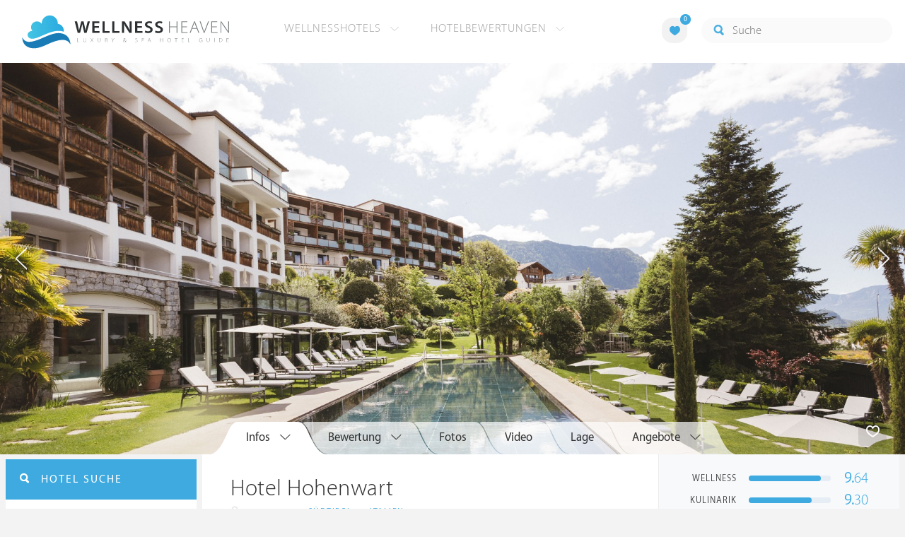

--- FILE ---
content_type: text/html; charset=UTF-8
request_url: https://www.wellness-heaven.de/wellnesshotel/hohenwart-resort/
body_size: 14367
content:

<!DOCTYPE html>
<!--[if lt IE 7]>      <html class="no-js lt-ie9 lt-ie8 lt-ie7"> <![endif]-->
<!--[if IE 7]>         <html class="no-js lt-ie9 lt-ie8"> <![endif]-->
<!--[if IE 8]>         <html class="no-js lt-ie9"> <![endif]-->
<!--[if gt IE 8]><!--> 
<html class="no-js" lang="de"> <!--<![endif]-->
  
  <head>
  

<title>Hotel Hohenwart » Schenna » Hotelbewertung</title>
<meta name="description" content="Hotel Hohenwart » Schenna » Hotelbewertung » Schenna » Südtirol » Italien. Detaillierte Wellness Testberichte & Hotel-Bewertungen für den Wellnessurlaub oder ein Wellness Wochenende.">
<meta charset="utf-8">
<meta name="referrer" content="origin">
<meta name="robots" content="index,follow"><base href="https://www.wellness-heaven.de/" />
<link rel="alternate" hreflang="de" href="https://www.wellness-heaven.de/wellnesshotel/hohenwart-resort/" />
<link rel="alternate" hreflang="de-CH" href="https://ch.wellness-heaven.de/wellnesshotel/hohenwart-resort/" />
<link rel="alternate" hreflang="de-AT" href="https://at.wellness-heaven.de/wellnesshotel/hohenwart-resort/" />
<meta name="viewport" content="width=device-width, initial-scale=1">

	<link rel="stylesheet" href="/css/normalize.min.css">
	<link rel="stylesheet" href="/min/?g=pluginscss">
	<link rel="stylesheet" href="/min/?g=maincss">
    
    <script src="/min/?g=mainjs"></script>
    
<script type="text/javascript">var keyerl = 'AIzaSyCe0pQFa6mU8WzPVd_mgMOMYQewjYtnHBU';</script><script>createCookie('tt','1','30');</script>    
 
	
	<script type="application/ld+json">
	{
  	"@context" : "https://schema.org",
  	"@type" : "WebSite",
  	"name" : "Wellness Heaven",
  	"alternateName" : "Wellness Heaven Hotel Guide",
  	"url" : "https://www.wellness-heaven.de"
	}
	</script>
	<script type="application/ld+json">
    {
      "@context": "https://schema.org",
      "@type": "Organization",
      "url": "https://www.wellness-heaven.de",
      "logo": "https://www.wellness-heaven.de/img/logo.svg"
    }
    </script>
    
    <link rel="icon" href="/favi/favicon.ico">
    <link rel="icon" type="image/png" href="/favi/favicon-32x32.png" sizes="32x32">
    <link rel="icon" type="image/png" href="/favi/favicon-96x96.png" sizes="96x96">
    <link rel="apple-touch-icon" sizes="57x57" href="/favi/apple-touch-icon-57x57.png">
    <link rel="apple-touch-icon" sizes="60x60" href="/favi/apple-touch-icon-60x60.png">
    <link rel="apple-touch-icon" sizes="72x72" href="/favi/apple-touch-icon-72x72.png">
    <link rel="apple-touch-icon" sizes="76x76" href="/favi/apple-touch-icon-76x76.png">
    <link rel="apple-touch-icon" sizes="114x114" href="/favi/apple-touch-icon-114x114.png">
    <link rel="apple-touch-icon" sizes="120x120" href="/favi/apple-touch-icon-120x120.png">
    <link rel="apple-touch-icon" sizes="152x152" href="/favi/apple-touch-icon-152x152.png">
    <link rel="apple-touch-icon" sizes="180x180" href="/favi/apple-touch-icon-180x180.png">
    <link rel="manifest" href="/favi/manifest.json">
    <meta name="msapplication-TileColor" content="#ffffff">
    <meta name="msapplication-TileImage" content="/favi/mstile-144x144.png">
    <meta name="theme-color" content="#ffffff">

    <!--[if lt IE 9]>
        <script src="//html5shiv.googlecode.com/svn/trunk/html5.js"></script>
        <script>window.html5 || document.write('<script src="js/vendor/html5shiv.js"><\/script>')</script>
    <![endif]-->


<meta property="og:image" content="/img/logo.svg"/><meta property="og:title" content="Hotel Hohenwart » Schenna » Hotelbewertung" />
</head>

<body>
    <!--[if lt IE 7]>
      <p class="browsehappy">You are using an <strong>outdated</strong> browser. Please <a href="https://browsehappy.com/">upgrade your browser</a> to improve your experience.</p>
    <![endif]-->


<style>#preLoader{position:fixed;left:0;top:0;right:0;bottom:0;background:rgba(255,255,255,.99);z-index:100500}.preloader-double-torus,.preloader-wrap,.preloader-wrap img{position:absolute;left:0;top:0;bottom:0;right:0;margin:auto}.preloader-double-torus,.preloader-wrap{height:110px;width:110px}.preloader-wrap img{height:70px;width:70px}.preloader-double-torus{border:9px double;border-radius:50%;border-color:rgba(62,170,223,.65) #3eaadf;animation:preloader-spin 570ms infinite linear;-o-animation:preloader-spin 570ms infinite linear;-ms-animation:preloader-spin 570ms infinite linear;-webkit-animation:preloader-spin 570ms infinite linear;-moz-animation:preloader-spin 570ms infinite linear}@keyframes preloader-spin{100%{transform:rotate(360deg)}}@-o-keyframes preloader-spin{100%{-o-transform:rotate(360deg);transform:rotate(360deg)}}@-ms-keyframes preloader-spin{100%{-ms-transform:rotate(360deg);transform:rotate(360deg)}}@-webkit-keyframes preloader-spin{100%{-webkit-transform:rotate(360deg);transform:rotate(360deg)}}@-moz-keyframes preloader-spin{100%{-moz-transform:rotate(360deg);transform:rotate(360deg)}}
</style>

<div id="preLoader">
<div class="preloader-wrap">
  <img src="/img/logo-cloud.svg">
  <div class="preloader-double-torus"></div>
</div>
</div>

    <div id="main">
      <header id="header">
        <div class="main-container">
          <a href="/" class="logo"><img src="/img/logo.svg" alt="Wellness Heaven Logo" class="logosvg"></a>
          <a href="/" id="mob-btn"><div class="menu-burger"><span></span></div></a>

          <nav class="header-menu clearfix">
            <ul class="f-left">
              <li>
                <a href="#">Wellnesshotels <span class="icon-arrow-down-small"></span></a>

                <div class="dropdown">
                  <ul>
                  	<li><a href="/karte/">Wellnesshotel Karte</a></li>
                    <li><a href="/awards/">Wellness Heaven Awards</a></li> 
                    <li><a href="/hotelbewertung/wellness-spa/">Die besten Wellnesshotels</a></li>
                    <li><a href="/wellness/personalisierte-suche/">Personalisierte Hotelsuche</a></li> 
                    <li><a href="/wellness-angebote/top/">Wellness Angebote</a></li> 
                    <li><a href="/wellness/pressemeldungen/">Presse</a></li>
                    <li><a href="/wellness/wellness-gewinnspiel/">Gewinnspiel</a></li>
                    
                  </ul>
                </div>
              </li>
              <li>
                <a href="#">Hotelbewertungen <span class="icon-arrow-down-small"></span></a>

                <div class="dropdown">
                  <ul>
                    <li><a href="/wellness/testbericht-kriterien/">Test-Kriterien</a></li>
                    <li><a href="/wellness/bewertungsalgorithmus/">Bewertungs-Algorithmus</a></li>
                    <li><a href="/wellness/testbericht-experten/">Hoteltester</a></li>
                    <li><a href="/magazin/">Magazin</a></li>
                    <li><a href="/wellness/hoteltesterin-kolumne/">Hoteltesterin Kolumne</a></li>
                    <li><a href="/wellness/wellnessfuehrer-willkommen/">Wellness Heaven</a></li>
                    <li><a href="/wellness/testbericht-philosophie/">Philosophie</a></li>
                    <li><a href="/wellness/listing-varianten/">Listing Varianten</a></li>
                  </ul>
                </div>
              </li>
            </ul>

            <a href="#" id="search-btn"><span class="icon-search"></span></a>

            <div class="f-right" id="searchbox">
              <input id="search" type="text" placeholder="Suche"/>
              <span class="icon-search"></span>
              <a href="#" class="close"><span class="icon-close"></span></a>
                <div id="search-prompter" class="search-prompter"></div>
              </div>

              <div class="f-right like-box-container">
                <a href="#" class="like-block"><i class="icon-heart-full"></i><span id="likeCount">0</span></a>

                <div class="likebox-dropdown" style="display:none;">
                  <div class="likebox-wrap mCustomScrollbar " style="display:none;">
                    <a href="/wellness/merkzettel/" class="btn btn-blue-full">
                      <span class="icon-plane"></span>Anfrage an alle
                    </a>
                    <div class="ui-likebox-msg">Ihre Favoriten-Liste ist leer.</div>
                    <ul id="likeBox" class="ui-autocomplete ui-menu">
                      <li class="ui-hotels-title" style="display:none">
                        <span class="cati">Hotels</span>
                        <span class="cati" id="hotelsCount"></span>
                      </li>
                      <li id="uiHotelsList"></li>

                      <li class="ui-angebote-title" style="display:none">
                        <span class="cati">Angebote</span>
                        <span class="cati" id="angeboteCont"></span>
                      </li>
                      <li id="uiAngeboteList"></li>
                    </ul>
                  </div>
                </div>

              </div> <!-- .like-box-container -->

            </div>
          </nav>
        </div>
      </header><!--END Eheader-->


<div class="main-slider-wrap">

<div class="likerswipe">
<a href="#menu" id="menu-link-btn"><span class="icon-menu"></span> Infos</a>
<div class="cont"><a href="#" class="like slideLike" data-id="h374"><span class="icon-heart"></span></a></div>
</div>

<div id="swipero" class="swiper mainswiper">
<div class="swiper-wrapper">    

<div class="swiper-slide">
<img class="swiper-lazy" data-src="/guide/hohenwart-resort/hohenwart-resort_gr.jpg" alt="Hotel Hohenwart Bilder | Bild 1">
<div class="swiper-lazy-preloader swiper-lazy-preloader-white"></div>
</div>

<div class="swiper-slide">
<img class="swiper-lazy" data-src="/guide/hohenwart-resort/data/image/hohenwart-resort-69591c3bd4678.jpeg" alt="Hotel Hohenwart Bilder | Bild 2">
<div class="swiper-lazy-preloader swiper-lazy-preloader-white"></div>
</div>

<div class="swiper-slide">
<img class="swiper-lazy" data-src="/guide/hohenwart-resort/data/image/hohenwart-resort-69591c3ca9f3e.jpeg" alt="Hotel Hohenwart Bilder | Bild 3">
<div class="swiper-lazy-preloader swiper-lazy-preloader-white"></div>
</div>

<div class="swiper-slide">
<img class="swiper-lazy" data-src="/guide/hohenwart-resort/data/image/hohenwart-resort-69591c3d0894c.jpeg" alt="Hotel Hohenwart Bilder | Bild 4">
<div class="swiper-lazy-preloader swiper-lazy-preloader-white"></div>
</div>

<div class="swiper-slide">
<img class="swiper-lazy" data-src="/guide/hohenwart-resort/data/image/hohenwart-resort-69591c3dd09b8.jpeg" alt="Hotel Hohenwart Bilder | Bild 5">
<div class="swiper-lazy-preloader swiper-lazy-preloader-white"></div>
</div>

<div class="swiper-slide">
<img class="swiper-lazy" data-src="/guide/hohenwart-resort/data/image/hohenwart-resort-69591c3e3fb04.jpeg" alt="Hotel Hohenwart Bilder | Bild 6">
<div class="swiper-lazy-preloader swiper-lazy-preloader-white"></div>
</div>

<div class="swiper-slide">
<img class="swiper-lazy" data-src="/guide/hohenwart-resort/data/image/hohenwart-resort-69591c3ed7b50.jpeg" alt="Hotel Hohenwart Bilder | Bild 7">
<div class="swiper-lazy-preloader swiper-lazy-preloader-white"></div>
</div>

<div class="swiper-slide">
<img class="swiper-lazy" data-src="/guide/hohenwart-resort/data/image/hohenwart-resort-69591c3f721d1.jpeg" alt="Hotel Hohenwart Bilder | Bild 8">
<div class="swiper-lazy-preloader swiper-lazy-preloader-white"></div>
</div>

<div class="swiper-slide">
<img class="swiper-lazy" data-src="/guide/hohenwart-resort/data/image/hohenwart-resort-69591c4011dfa.jpeg" alt="Hotel Hohenwart Bilder | Bild 9">
<div class="swiper-lazy-preloader swiper-lazy-preloader-white"></div>
</div>

<div class="swiper-slide">
<img class="swiper-lazy" data-src="/guide/hohenwart-resort/data/image/hohenwart-resort-69591c4078891.jpeg" alt="Hotel Hohenwart Bilder | Bild 10">
<div class="swiper-lazy-preloader swiper-lazy-preloader-white"></div>
</div>

<div class="swiper-slide">
<img class="swiper-lazy" data-src="/guide/hohenwart-resort/data/image/hohenwart-resort-69591c40d2fc2.jpeg" alt="Hotel Hohenwart Bilder | Bild 11">
<div class="swiper-lazy-preloader swiper-lazy-preloader-white"></div>
</div>

<div class="swiper-slide">
<img class="swiper-lazy" data-src="/guide/hohenwart-resort/data/image/hohenwart-resort-69591c41d95c2.jpeg" alt="Hotel Hohenwart Bilder | Bild 12">
<div class="swiper-lazy-preloader swiper-lazy-preloader-white"></div>
</div>

<div class="swiper-slide">
<img class="swiper-lazy" data-src="/guide/hohenwart-resort/data/image/hohenwart-resort-69591c429d411.jpeg" alt="Hotel Hohenwart Bilder | Bild 13">
<div class="swiper-lazy-preloader swiper-lazy-preloader-white"></div>
</div>

<div class="swiper-slide">
<img class="swiper-lazy" data-src="/guide/hohenwart-resort/data/image/hohenwart-resort-69591c43160cc.jpeg" alt="Hotel Hohenwart Bilder | Bild 14">
<div class="swiper-lazy-preloader swiper-lazy-preloader-white"></div>
</div>

<div class="swiper-slide">
<img class="swiper-lazy" data-src="/guide/hohenwart-resort/data/image/hohenwart-resort-69591c43cbfca.jpeg" alt="Hotel Hohenwart Bilder | Bild 15">
<div class="swiper-lazy-preloader swiper-lazy-preloader-white"></div>
</div>

<div class="swiper-slide">
<img class="swiper-lazy" data-src="/guide/hohenwart-resort/data/image/hohenwart-resort-69591c4438914.jpeg" alt="Hotel Hohenwart Bilder | Bild 16">
<div class="swiper-lazy-preloader swiper-lazy-preloader-white"></div>
</div>

<div class="swiper-slide">
<img class="swiper-lazy" data-src="/guide/hohenwart-resort/data/image/hohenwart-resort-69591c454299b.jpeg" alt="Hotel Hohenwart Bilder | Bild 17">
<div class="swiper-lazy-preloader swiper-lazy-preloader-white"></div>
</div>

<div class="swiper-slide">
<img class="swiper-lazy" data-src="/guide/hohenwart-resort/data/image/hohenwart-resort-69591c45d2993.jpeg" alt="Hotel Hohenwart Bilder | Bild 18">
<div class="swiper-lazy-preloader swiper-lazy-preloader-white"></div>
</div>

<div class="swiper-slide">
<img class="swiper-lazy" data-src="/guide/hohenwart-resort/data/image/hohenwart-resort-69591c4684c8b.jpeg" alt="Hotel Hohenwart Bilder | Bild 19">
<div class="swiper-lazy-preloader swiper-lazy-preloader-white"></div>
</div>

<div class="swiper-slide">
<img class="swiper-lazy" data-src="/guide/hohenwart-resort/data/image/hohenwart-resort-69591c4731a42.jpeg" alt="Hotel Hohenwart Bilder | Bild 20">
<div class="swiper-lazy-preloader swiper-lazy-preloader-white"></div>
</div>

<div class="swiper-slide">
<img class="swiper-lazy" data-src="/guide/hohenwart-resort/data/image/hohenwart-resort-69591c47abe6d.jpeg" alt="Hotel Hohenwart Bilder | Bild 21">
<div class="swiper-lazy-preloader swiper-lazy-preloader-white"></div>
</div>

<div class="swiper-slide">
<img class="swiper-lazy" data-src="/guide/hohenwart-resort/data/image/hohenwart-resort-69591c48306f9.jpeg" alt="Hotel Hohenwart Bilder | Bild 22">
<div class="swiper-lazy-preloader swiper-lazy-preloader-white"></div>
</div>

<div class="swiper-slide">
<img class="swiper-lazy" data-src="/guide/hohenwart-resort/data/image/hohenwart-resort-69591c48c7920.jpeg" alt="Hotel Hohenwart Bilder | Bild 23">
<div class="swiper-lazy-preloader swiper-lazy-preloader-white"></div>
</div>

<div class="swiper-slide">
<img class="swiper-lazy" data-src="/guide/hohenwart-resort/data/image/hohenwart-resort-69591c492aa43.jpeg" alt="Hotel Hohenwart Bilder | Bild 24">
<div class="swiper-lazy-preloader swiper-lazy-preloader-white"></div>
</div>

<div class="swiper-slide">
<img class="swiper-lazy" data-src="/guide/hohenwart-resort/data/image/hohenwart-resort-69591c49a8c81.jpeg" alt="Hotel Hohenwart Bilder | Bild 25">
<div class="swiper-lazy-preloader swiper-lazy-preloader-white"></div>
</div>

<div class="swiper-slide">
<img class="swiper-lazy" data-src="/guide/hohenwart-resort/data/image/hohenwart-resort-69591c4a36064.jpeg" alt="Hotel Hohenwart Bilder | Bild 26">
<div class="swiper-lazy-preloader swiper-lazy-preloader-white"></div>
</div>

<div class="swiper-slide">
<img class="swiper-lazy" data-src="/guide/hohenwart-resort/data/image/hohenwart-resort-69591c4ab6464.jpeg" alt="Hotel Hohenwart Bilder | Bild 27">
<div class="swiper-lazy-preloader swiper-lazy-preloader-white"></div>
</div>

<div class="swiper-slide">
<img class="swiper-lazy" data-src="/guide/hohenwart-resort/data/image/hohenwart-resort-69591c4ae1ca1.jpeg" alt="Hotel Hohenwart Bilder | Bild 28">
<div class="swiper-lazy-preloader swiper-lazy-preloader-white"></div>
</div>

<div class="swiper-slide">
<img class="swiper-lazy" data-src="/guide/hohenwart-resort/data/image/hohenwart-resort-69591c4b6962d.jpeg" alt="Hotel Hohenwart Bilder | Bild 29">
<div class="swiper-lazy-preloader swiper-lazy-preloader-white"></div>
</div>

<div class="swiper-slide">
<img class="swiper-lazy" data-src="/guide/hohenwart-resort/data/image/hohenwart-resort-69591c4bb34f1.jpeg" alt="Hotel Hohenwart Bilder | Bild 30">
<div class="swiper-lazy-preloader swiper-lazy-preloader-white"></div>
</div>

<div class="swiper-slide">
<img class="swiper-lazy" data-src="/guide/hohenwart-resort/data/image/hohenwart-resort-69591c4c15155.jpeg" alt="Hotel Hohenwart Bilder | Bild 31">
<div class="swiper-lazy-preloader swiper-lazy-preloader-white"></div>
</div>

<div class="swiper-slide">
<img class="swiper-lazy" data-src="/guide/hohenwart-resort/data/image/hohenwart-resort-69591c4c84b0b.jpeg" alt="Hotel Hohenwart Bilder | Bild 32">
<div class="swiper-lazy-preloader swiper-lazy-preloader-white"></div>
</div>

<div class="swiper-slide">
<img class="swiper-lazy" data-src="/guide/hohenwart-resort/data/image/hohenwart-resort-69591c4cda545.jpeg" alt="Hotel Hohenwart Bilder | Bild 33">
<div class="swiper-lazy-preloader swiper-lazy-preloader-white"></div>
</div>

<div class="swiper-slide">
<img class="swiper-lazy" data-src="/guide/hohenwart-resort/data/image/hohenwart-resort-69591c4d07152.jpeg" alt="Hotel Hohenwart Bilder | Bild 34">
<div class="swiper-lazy-preloader swiper-lazy-preloader-white"></div>
</div>

<div class="swiper-slide">
<img class="swiper-lazy" data-src="/guide/hohenwart-resort/data/image/hohenwart-resort-69591c4d27218.jpeg" alt="Hotel Hohenwart Bilder | Bild 35">
<div class="swiper-lazy-preloader swiper-lazy-preloader-white"></div>
</div>

<div class="swiper-slide">
<img class="swiper-lazy" data-src="/guide/hohenwart-resort/data/image/hohenwart-resort-69591c4da6497.jpeg" alt="Hotel Hohenwart Bilder | Bild 36">
<div class="swiper-lazy-preloader swiper-lazy-preloader-white"></div>
</div>

<div class="swiper-slide">
<img class="swiper-lazy" data-src="/guide/hohenwart-resort/data/image/hohenwart-resort-69591c4df2250.jpeg" alt="Hotel Hohenwart Bilder | Bild 37">
<div class="swiper-lazy-preloader swiper-lazy-preloader-white"></div>
</div>

<div class="swiper-slide">
<img class="swiper-lazy" data-src="/guide/hohenwart-resort/data/image/hohenwart-resort-69591c4e40807.jpeg" alt="Hotel Hohenwart Bilder | Bild 38">
<div class="swiper-lazy-preloader swiper-lazy-preloader-white"></div>
</div>

<div class="swiper-slide">
<img class="swiper-lazy" data-src="/guide/hohenwart-resort/data/image/hohenwart-resort-69591c4e6f615.jpeg" alt="Hotel Hohenwart Bilder | Bild 39">
<div class="swiper-lazy-preloader swiper-lazy-preloader-white"></div>
</div>

<div class="swiper-slide">
<img class="swiper-lazy" data-src="/guide/hohenwart-resort/data/image/hohenwart-resort-69591c4ea6fcb.jpeg" alt="Hotel Hohenwart Bilder | Bild 40">
<div class="swiper-lazy-preloader swiper-lazy-preloader-white"></div>
</div>

<div class="swiper-slide">
<img class="swiper-lazy" data-src="/guide/hohenwart-resort/data/image/hohenwart-resort-69591c4ecbcca.jpeg" alt="Hotel Hohenwart Bilder | Bild 41">
<div class="swiper-lazy-preloader swiper-lazy-preloader-white"></div>
</div>

<div class="swiper-slide">
<img class="swiper-lazy" data-src="/guide/hohenwart-resort/data/image/hohenwart-resort-69591c4f078d6.jpeg" alt="Hotel Hohenwart Bilder | Bild 42">
<div class="swiper-lazy-preloader swiper-lazy-preloader-white"></div>
</div>

<div class="swiper-slide">
<img class="swiper-lazy" data-src="/guide/hohenwart-resort/data/image/hohenwart-resort-69591c4f3330b.jpeg" alt="Hotel Hohenwart Bilder | Bild 43">
<div class="swiper-lazy-preloader swiper-lazy-preloader-white"></div>
</div>

<div class="swiper-slide">
<img class="swiper-lazy" data-src="/guide/hohenwart-resort/data/image/hohenwart-resort-69591c4f87bcd.jpeg" alt="Hotel Hohenwart Bilder | Bild 44">
<div class="swiper-lazy-preloader swiper-lazy-preloader-white"></div>
</div>

<div class="swiper-slide">
<img class="swiper-lazy" data-src="/guide/hohenwart-resort/data/image/hohenwart-resort-69591c50055fd.jpeg" alt="Hotel Hohenwart Bilder | Bild 45">
<div class="swiper-lazy-preloader swiper-lazy-preloader-white"></div>
</div>

<div class="swiper-slide">
<img class="swiper-lazy" data-src="/guide/hohenwart-resort/data/image/hohenwart-resort-69591c50510f7.jpeg" alt="Hotel Hohenwart Bilder | Bild 46">
<div class="swiper-lazy-preloader swiper-lazy-preloader-white"></div>
</div>

<div class="swiper-slide">
<img class="swiper-lazy" data-src="/guide/hohenwart-resort/data/image/hohenwart-resort-69591c5072887.jpeg" alt="Hotel Hohenwart Bilder | Bild 47">
<div class="swiper-lazy-preloader swiper-lazy-preloader-white"></div>
</div>

<div class="swiper-slide">
<img class="swiper-lazy" data-src="/guide/hohenwart-resort/data/image/hohenwart-resort-69591c51da86a.jpeg" alt="Hotel Hohenwart Bilder | Bild 48">
<div class="swiper-lazy-preloader swiper-lazy-preloader-white"></div>
</div>

<div class="swiper-slide">
<img class="swiper-lazy" data-src="/guide/hohenwart-resort/data/image/hohenwart-resort-69591c52acbcb.jpeg" alt="Hotel Hohenwart Bilder | Bild 49">
<div class="swiper-lazy-preloader swiper-lazy-preloader-white"></div>
</div>

<div class="swiper-slide">
<img class="swiper-lazy" data-src="/guide/hohenwart-resort/data/image/hohenwart-resort-69591c5307d45.jpeg" alt="Hotel Hohenwart Bilder | Bild 50">
<div class="swiper-lazy-preloader swiper-lazy-preloader-white"></div>
</div>

<div class="swiper-slide">
<img class="swiper-lazy" data-src="/guide/hohenwart-resort/data/image/hohenwart-resort-69591c5405deb.jpeg" alt="Hotel Hohenwart Bilder | Bild 51">
<div class="swiper-lazy-preloader swiper-lazy-preloader-white"></div>
</div>

<div class="swiper-slide video-slide">
<img class="video-thumbnail swiper-lazy" data-src="https://i.ytimg.com/vi/ys2c3mbpOQE/hqdefault.jpg" data-id="ys2c3mbpOQE" alt="Video Thumbnail">
<div class="play-button"></div>
<div class="swiper-lazy-preloader swiper-lazy-preloader-white"></div>
</div>

</div>
<div class="swiper-button-next"><i class="icon-arrow-right"></i></div>
<div class="swiper-button-prev"><i class="icon-arrow-left"></i></div>
</div>
     
</div>

      <nav id="menu">
      <ul>
        <li>
          <a href="/wellnesshotel/hohenwart-resort/">Infos</a>
          <ul>
            	<li><a href="/wellnesshotel/hohenwart-resort/"><span class="icon-home"></span> Hotel Home</a></li>
            	<li><a href=/wellnesshotel/hohenwart-resort/wellness-erlebnisse/>User Bewertungen</a></li>
            	<li><a href="/wellnesshotel/hohenwart-resort/wetter/">Wetter</a></li>
            	<li><a href="/wellnesshotel/hohenwart-resort/anwendungen/">Wellness-Bereich</a></li>
        	</ul>
        </li>

        <li>
          		<a href="/wellnesshotel/hohenwart-resort/testbericht-wellness/">Bewertung</a>
              <ul>
            	<li><a href=/wellnesshotel/hohenwart-resort/testbericht-wellness/>Wellness & Spa</a></li>
    			<li><a href=/wellnesshotel/hohenwart-resort/testbericht-kulinarik/>Kulinarik & Gourmet</a></li>
    			<li><a href=/wellnesshotel/hohenwart-resort/testbericht-zimmer/>Zimmer & Suiten</a></li>
    			<li><a href=/wellnesshotel/hohenwart-resort/testbericht-lage/>Lage & Umgebung</a></li>
    			<li><a href=/wellnesshotel/hohenwart-resort/testbericht-service/>Service & Extras</a></li>
        	</ul>
              </li>
		
        <li><a href="/wellnesshotel/hohenwart-resort/galerie/">Fotos</a></li>
        <li><a href=# last=51 class="vid">Video</a></li>
        <li><a href="/wellnesshotel/hohenwart-resort/lage/">Lage</a></li>
         <li>
         	 <a href="#">Angebote</a>
			<ul><li class="ui-autocomplete-category arrow-white">Jetzt aktiv</li><li><a onclick="return false;"><i>Keine Angebote</i></a></li><li class="ui-autocomplete-category arrow-white" style="margin-top:15px;">In Zukunft aktiv</li><li><a rel=nofollow href=/wellnesshotel/hohenwart-resort/angebot/13973/>Frühlingserwachen | 5 = 4</a></li><li><a rel=nofollow href=/wellnesshotel/hohenwart-resort/angebot/13974/>Ostern | Zuhause bei Freunden</a></li><li><a rel=nofollow href=/wellnesshotel/hohenwart-resort/angebot/13975/>Wellness à la Hohenwart</a></li><li><a rel=nofollow href=/wellnesshotel/hohenwart-resort/angebot/13976/>Die Essenz der Erholung</a></li><li><a rel=nofollow href=/wellnesshotel/hohenwart-resort/angebot/13977/>Frühlingsauszeit | 4 = 3</a></li><li><a rel=nofollow href=/wellnesshotel/hohenwart-resort/angebot/13979/>Wohlfühltage | 4 = 3</a></li></ul>
        	</li>
        
      </ul>
    </nav><!--END #menu-->

      <div class="main-container l-aside-wrap clearfix left-aside-main hotel-item">

        <div class="eRowFluid_dynamic f-right">
          <div id="mainContWrap">

          <ul class="hotel-item-menu">
            <li class="active">
              <a href="/wellnesshotel/hohenwart-resort/"><span>Infos <i class="icon-arrow-down-small"></i></span></a>

              <div class="dropdown">
                <ul>
            	<li><a href="/wellnesshotel/hohenwart-resort/"><span class="icon-home"></span> Hotel Home</a></li>
            	<li><a href=/wellnesshotel/hohenwart-resort/wellness-erlebnisse/>User Bewertungen</a></li>
            	<li><a href="/wellnesshotel/hohenwart-resort/wetter/">Wetter</a></li>
            	<li><a href="/wellnesshotel/hohenwart-resort/anwendungen/">Wellness-Bereich</a></li>
        	</ul>
              </div>
            </li>
            
            <li>
              <a href="/wellnesshotel/hohenwart-resort/testbericht-wellness/"><span>Bewertung <i class="icon-arrow-down-small"></i></span></a>
              <div class="dropdown">
              <ul>
            	<li><a href=/wellnesshotel/hohenwart-resort/testbericht-wellness/>Wellness & Spa</a></li>
    			<li><a href=/wellnesshotel/hohenwart-resort/testbericht-kulinarik/>Kulinarik & Gourmet</a></li>
    			<li><a href=/wellnesshotel/hohenwart-resort/testbericht-zimmer/>Zimmer & Suiten</a></li>
    			<li><a href=/wellnesshotel/hohenwart-resort/testbericht-lage/>Lage & Umgebung</a></li>
    			<li><a href=/wellnesshotel/hohenwart-resort/testbericht-service/>Service & Extras</a></li>
        	</ul>
              </div>
            </li>
            
                
            <li><a href="/wellnesshotel/hohenwart-resort/galerie/"><span>Fotos</span></a></li>
            <li><a href=# last=51 class="vid"><span>Video</span></a></li>
            <li><a href="/wellnesshotel/hohenwart-resort/lage/"><span>Lage</span></a></li>
             <li>
              <a href="#" onclick="return false;"><span>Angebote <i class="icon-arrow-down-small"></i></span></a>
              
              <div class="dropdown">
                <ul><li class="ui-autocomplete-category arrow-white">Jetzt aktiv</li><li><a onclick="return false;"><i>Keine Angebote</i></a></li><li class="ui-autocomplete-category arrow-white" style="margin-top:15px;">In Zukunft aktiv</li><li><a rel=nofollow href=/wellnesshotel/hohenwart-resort/angebot/13973/>Frühlingserwachen | 5 = 4</a></li><li><a rel=nofollow href=/wellnesshotel/hohenwart-resort/angebot/13974/>Ostern | Zuhause bei Freunden</a></li><li><a rel=nofollow href=/wellnesshotel/hohenwart-resort/angebot/13975/>Wellness à la Hohenwart</a></li><li><a rel=nofollow href=/wellnesshotel/hohenwart-resort/angebot/13976/>Die Essenz der Erholung</a></li><li><a rel=nofollow href=/wellnesshotel/hohenwart-resort/angebot/13977/>Frühlingsauszeit | 4 = 3</a></li><li><a rel=nofollow href=/wellnesshotel/hohenwart-resort/angebot/13979/>Wohlfühltage | 4 = 3</a></li></ul>
              </div>
            </li> 
          </ul>
 <div class="table-block-row" itemscope="" itemtype="https://schema.org/Hotel">
            <div class="col left-block item-header">
              <h1 class="article-title" itemprop="name">Hotel Hohenwart</h1>
              <meta itemprop="image" content="https://www.wellness-heaven.de/guide/hohenwart-resort/hohenwart-resort_gr.jpg">
              <meta itemprop="address" content="Verdinserstr. 5, 39017 Schenna, Südtirol, Italien">
              <meta itemprop="telephone" content="0039 0473 944400"> <meta itemprop="faxNumber" content="0039 0473 945996">
<meta itemprop="priceRange" content="Ab 148 €"> 
             <ul class="breadcrumbs">
                <li><span class="icon-location"></span>Schenna</li>
                <li>></li>
                <li><a href="/wellnesshotels/italien/s%C3%BCdtirol/">Südtirol</a></li>
                <li>></li>
                <li><a href="/wellnesshotels/italien/">Italien</a></li>
              </ul>

              <div class="clearfix">

                <div class="f-left">
<a href="/wellnesshotel/hohenwart-resort/anfrage/" id="anfr" class="btn btn-blue-full"><span class="icon-plane"></span>Anfrage</a><a href="/out.php?is=RzH5G77QPp4e69d51PSalwshTIyUGkJgJxJcR0lP8&h=hohenwart-resort" rel=nofollow target=_blank id="webs" class="btn btn-blue-full"><span class="icon-globe"></span>Website</a>

  <script>
  function createCookie(name, value, days) {
    var expires;
    if (days) {
        var date = new Date();
        date.setTime(date.getTime() + (days * 24 * 60 * 60 * 1000));
        expires = '; expires=' + date.toGMTString();
    }
    else {
        expires = '';
    }
    document.cookie = name + '=' + value + expires + '; path=/';
}

  var newurl = '/web/hohenwart-resort/';
    var receiveMessage = function (evt) {
      if (evt.data === 'MM:3PCunsupported') {
        // unsupported
        createCookie('red', '0', '30');
      } else if (evt.data === 'MM:3PCsupported') {
        // 3rd party cookies allowed
        createCookie('red', '1', '30');
 		$(document).ready(function() {
  		$('#webs').attr('href', newurl);
  		});
        
      }
    };
    window.addEventListener("message", receiveMessage, false);
  </script>
  
 <div id="url-wrapper" style="display:none"></div>
 <script>
  var wrapper = jQuery('#url-wrapper');
   jQuery('<iframe>', {
        src: 'https://www.wellness-heaven.net/3rd-test/start.html',
        id:  'url',
        frameborder: 0
    }).appendTo(wrapper);
  </script>
  
</div>
                <a href="/wellnesshotel/hohenwart-resort/testbericht-wellness/">
                  <div class="progress-block f-right" data-progress="81.666666666667" itemprop="aggregateRating" itemscope itemtype="https://schema.org/AggregateRating">
                    <p itemprop="ratingValue"><span>9.</span>45</p>
					<meta itemprop="worstRating" content="1"><meta itemprop="bestRating" content="10">
					<meta itemprop="reviewCount" content="5">
                    <div class="progress"><div></div></div>
                  </div>
                </a>
              </div>
            </div><!--END .item-header-->

 			<div class="col right-block">
              <ul class="chart-block">
      
                <li>
                  <a href="/wellnesshotel/hohenwart-resort/testbericht-wellness/" class="link-to"></a><p>Wellness</p>
                  <div class="progress-wrap" data-progress="88">
                    <div class="progress"><div></div></div>
                    <p><span>9.</span>64</p>
                  </div>
                </li>
      
                <li>
                  <a href="/wellnesshotel/hohenwart-resort/testbericht-kulinarik/" class="link-to"></a><p>Kulinarik</p>
                  <div class="progress-wrap" data-progress="76.666666666667">
                    <div class="progress"><div></div></div>
                    <p><span>9.</span>30</p>
                  </div>
                </li>
      
                <li>
                  <a href="/wellnesshotel/hohenwart-resort/testbericht-zimmer/" class="link-to"></a><p>Zimmer</p>
                  <div class="progress-wrap" data-progress="76.666666666667">
                    <div class="progress"><div></div></div>
                    <p><span>9.</span>30</p>
                  </div>
                </li>
      
                <li>
                  <a href="/wellnesshotel/hohenwart-resort/testbericht-lage/" class="link-to"></a><p>Lage</p>
                  <div class="progress-wrap" data-progress="91.333333333333">
                    <div class="progress"><div></div></div>
                    <p><span>9.</span>74</p>
                  </div>
                </li>
      
                <li>
                  <a href="/wellnesshotel/hohenwart-resort/testbericht-service/" class="link-to"></a><p>Service</p>
                  <div class="progress-wrap" data-progress="76.333333333333">
                    <div class="progress"><div></div></div>
                    <p><span>9.</span>29</p>
                  </div>
                </li>

			</ul>
            </div><!--END .chart-block-->
          </div><!--END .table-block-row-->

          <div class="item-mob-progress-block clearfix">
            <div class="sub-wrap">
                <a href="/wellnesshotel/hohenwart-resort/testbericht-wellness/">
                  <div class="progress-block f-left" data-progress="81.666666666667">
                    <p><span>9.</span>45</p>

                  <div class="progress"><div></div></div>
                </div>
              </a>

              <a href="/wellnesshotel/hohenwart-resort/testbericht-wellness/" class="btn btn-blue-full f-right"><span class="icon-book"></span> Testbericht</a>
            </div>
          </div>

 		 <div class="table-block-row">
            <div class="col left-block">
              <h3 class="article-title-2" style="margin-top:10px;">Auf einen Blick</h3>    

              <ul class="info-list"><li>VistaSpa Wellnessoase - Wohlfühlen der Extra-Klasse</li><li>Infinity-Solebecken mit 360°Ausblick, 25m Freibad, uvm.</li><li>Großzügige helle Zimmer im Tiroler Chic, geschmackvolle Suiten </li><li>Umfangreiches Aktivprogramm, SPA-Programm mit traditionellen & innovativen Behandlungen</li>
              </ul>
            </div>

            <div class="col right-block">
              <div class="form-wrap">

                <form id=quick2 action=/wellnesshotel/hohenwart-resort/ method=post>
                  <div class="form-row"><input type="text" autocomplete="name" name=name2 id=name2 placeholder="Name"  value="" required /></div>
                  <div class="form-row"><input type="text" autocomplete="email" name=email2 id=email2 placeholder="Email"  value="" required /></div>

                  <div class="datepicker-wrap form-row">
                    <div class="row">

                      <div class="desktop">
                        <div class="in">
                          <label>
                            <span class="icon-checkin"></span>
                            <input type="text" class="datepicker" name=anreise2 placeholder="Anreise" value="" required >
                          </label>
                        </div>

                        <div class="out">
                          <label>
                            <span class="icon-checkout"></span>
                            <input type="text" class="datepicker" name=abreise2 placeholder="Abreise" value="" required >
                          </label>
                        </div>
                      </div>
                    </div>
                  </div><!--END .datepicker-wrap-->

                  <div class="form-row number-wrap">
                    <p>Anzahl Personen:</p>

                    <div class="number-block clearfix">
                      <a href="#" class="down">-</a>
                      <input type="text" name=personen value="2" />
                      <a href="#" class="up">+</a>
                    </div>
                  </div>
                  
<script>
let sel = document.getElementById('name2');
sel.addEventListener ("change", function () {
   document.getElementById('anfragelegal').style.display = 'block';
});
</script>


                  <div class="form-row align-center"><button type="submit" name="submitform2" id="quicksend" class="btn btn-blue-full"><span class="icon-plane"></span> Anfrage senden</button></div>
                  
                                <div class="form-row align-center" style='color:#909090;margin-top:20px;font-size: 12px;font-family: MyriadSetPro-Thin; display:none;' id='anfragelegal' >Wenn Sie auf "Anfrage senden" klicken, beauftragen Sie uns, Ihre Anfrage an das betreffende Hotel zu übermitteln. Sie können der Verwendung Ihrer E-Mail-Adresse für die Bewerbung unserer Vermittlungsdienste jederzeit kostenlos widersprechen.</div>
                </form>

              </div>
            </div>
          </div><!--END .table-block-row-->

<div class="table-block-row ">
            <div class="col left-block hotel-specifications">
              <h3 class="article-title-2 align-center">Wellnesshotel Features</h3>

   			  <ul class="clearfix">
                <li class="active"><span class="push-icon icon-pool1"></span> <p><span>Outdoor Pool</span></p></li>
                <li class="active"><span class="icon-pool2"></span> <p><span>Indoor Pool</span></p></li>
                <li ><span class="icon-kon"></span> <p><span>Kinderbetreuung</span></p></li>
                <li class="active"><span class="icon-wifi"></span> <p><span>WLAN im Zimmer</span></p></li>
                <li class="active"><span class="icon-garage"></span> <p><span>Tiefgarage</span></p></li>
                <li class="active"><span class="icon-fittnes"></span> <p><span>Fitnessraum</span></p></li>
                <li class="active"><span class="icon-bike1"></span> <p><span>Fahrrad</span></p></li>
                <li class="active"><span class="icon-bike2"></span> <p><span>Mountainbike</span></p></li>
              </ul>

              <ul class="clearfix">
                <li class="active"><span class="icon-ski2"></span> <p><span>Ski</span></p></li>
                <li ><span class="icon-ski1"></span> <p><span>Langlauf</span></p></li>
                <li class="active"><span class="icon-golf"></span> <p><span>Golf</span></p></li>
                <li ><span class="icon-tennis"></span> <p><span>Tennis</span></p></li>
                <li class="active"><span class="icon-run"></span> <p><span>Jogging Trail</span></p></li>
                <li ><span class="icon-horse"></span> <p><span>Reiten</span></p></li>
                <li ><span class="icon-grebla"></span> <p><span>Rudern</span></p></li>
                <li ><span class="icon-sur"></span> <p><span>Surfen</span></p></li>
              </ul>
            </div>

    <div class="col right-block white charts-block">
              <h3 class="article-title-2 align-center">Gästemix</h3>

              <ul class="clearfix">
                <li>
                  <div class="ico-block">
                    <span class="chart" data-percent="68"><span class="icon-couple"></span></span>
                  </div>
                  <div class="text-block">
                    <p>Paare</p>
                    <span class="percent"><span></span>%</span>
                  </div>
                </li>

                <li>
                  <div class="ico-block">
                    <span class="chart" data-percent="28"><span class="icon-family"></span></span>
                  </div>
                  <div class="text-block">
                    <p>Familien</p>
                    <span class="percent"><span></span>%</span>
                  </div>
                </li>

                <li>
                  <div class="ico-block">
                    <span class="chart" data-percent="4"><span class="icon-single"></span></span>
                  </div>
                  <div class="text-block">
                    <p>Solo</p>
                    <span class="percent"><span></span>%</span>
                  </div>
                </li>

                <li>
                  <div class="ico-block">
                    <span class="icon-bed"></span>
                  </div>
                  <div class="text-block">
                    <p>Alle</p>
                    <span class="percent">100%</span>
                  </div>
                </li>
              </ul>
            </div>
            </div>

          <div class="offers-packages-wrap">
            <h3 class="article-title-2 align-center">Angebote &amp; Packages</h3>
            <div class="offers-packages-slider">

              <div class="item">
                <div class="cont">
                  <a href="/wellnesshotel/hohenwart-resort/angebot/13977/" rel=nofollow class="link-to"></a>
                  <div class="img-block"><span><img class="lazy iecrop" data-src="/guide/hohenwart-resort/data/image/hohenwart-resort-69591c4ab6464.jpeg" alt=""></span></div>
                  <div class="text-block">
                    <h3 class="article-title-2">Frühlingsauszeit | 4 = 3</h3>
                    <ul>
                      <li><i class="icon-day"></i>4 Nächte</li>
                      <li><i class="icon-package"></i><span>590 €</span> Paketpreis p.P.</li>
                      <li><i class="icon-moon"></i><span>148 €</span> / Nacht</li>
                    </ul>
                    <span class="btn btn-blue">Angebot Details <i class="icon-arrow-right-small"></i></span>
                  </div>
                </div>
              </div>

              <div class="item">
                <div class="cont">
                  <a href="/wellnesshotel/hohenwart-resort/angebot/13973/" rel=nofollow class="link-to"></a>
                  <div class="img-block"><span><img class="lazy iecrop" data-src="/guide/hohenwart-resort/data/image/hohenwart-resort-69591c3ed7b50.jpeg" alt=""></span></div>
                  <div class="text-block">
                    <h3 class="article-title-2">Frühlingserwachen | 5 = 4</h3>
                    <ul>
                      <li><i class="icon-day"></i>5 Nächte</li>
                      <li><i class="icon-package"></i><span>770 €</span> Paketpreis p.P.</li>
                      <li><i class="icon-moon"></i><span>154 €</span> / Nacht</li>
                    </ul>
                    <span class="btn btn-blue">Angebot Details <i class="icon-arrow-right-small"></i></span>
                  </div>
                </div>
              </div>

              <div class="item">
                <div class="cont">
                  <a href="/wellnesshotel/hohenwart-resort/angebot/13979/" rel=nofollow class="link-to"></a>
                  <div class="img-block"><span><img class="lazy iecrop" data-src="/guide/hohenwart-resort/data/image/hohenwart-resort-69591c492aa43.jpeg" alt=""></span></div>
                  <div class="text-block">
                    <h3 class="article-title-2">Wohlfühltage | 4 = 3</h3>
                    <ul>
                      <li><i class="icon-day"></i>4 Nächte</li>
                      <li><i class="icon-package"></i><span>618 €</span> Paketpreis p.P.</li>
                      <li><i class="icon-moon"></i><span>155 €</span> / Nacht</li>
                    </ul>
                    <span class="btn btn-blue">Angebot Details <i class="icon-arrow-right-small"></i></span>
                  </div>
                </div>
              </div>

              <div class="item">
                <div class="cont">
                  <a href="/wellnesshotel/hohenwart-resort/angebot/13976/" rel=nofollow class="link-to"></a>
                  <div class="img-block"><span><img class="lazy iecrop" data-src="/guide/hohenwart-resort/data/image/hohenwart-resort-69591c3d0894c.jpeg" alt=""></span></div>
                  <div class="text-block">
                    <h3 class="article-title-2">Die Essenz der Erholung</h3>
                    <ul>
                      <li><i class="icon-day"></i>7 Nächte</li>
                      <li><i class="icon-package"></i><span>1386 €</span> Paketpreis p.P.</li>
                      <li><i class="icon-moon"></i><span>198 €</span> / Nacht</li>
                    </ul>
                    <span class="btn btn-blue">Angebot Details <i class="icon-arrow-right-small"></i></span>
                  </div>
                </div>
              </div>

              <div class="item">
                <div class="cont">
                  <a href="/wellnesshotel/hohenwart-resort/angebot/13974/" rel=nofollow class="link-to"></a>
                  <div class="img-block"><span><img class="lazy iecrop" data-src="/guide/hohenwart-resort/data/image/hohenwart-resort-69591c4078891.jpeg" alt=""></span></div>
                  <div class="text-block">
                    <h3 class="article-title-2">Ostern | Zuhause bei Freunden</h3>
                    <ul>
                      <li><i class="icon-day"></i>7 Nächte</li>
                      <li><i class="icon-package"></i><span>1400 €</span> Paketpreis p.P.</li>
                      <li><i class="icon-moon"></i><span>200 €</span> / Nacht</li>
                    </ul>
                    <span class="btn btn-blue">Angebot Details <i class="icon-arrow-right-small"></i></span>
                  </div>
                </div>
              </div>

              <div class="item">
                <div class="cont">
                  <a href="/wellnesshotel/hohenwart-resort/angebot/13975/" rel=nofollow class="link-to"></a>
                  <div class="img-block"><span><img class="lazy iecrop" data-src="/guide/hohenwart-resort/data/image/hohenwart-resort-69591c3bd4678.jpeg" alt=""></span></div>
                  <div class="text-block">
                    <h3 class="article-title-2">Wellness à la Hohenwart</h3>
                    <ul>
                      <li><i class="icon-day"></i>4 Nächte</li>
                      <li><i class="icon-package"></i><span>1080 €</span> Paketpreis p.P.</li>
                      <li><i class="icon-moon"></i><span>270 €</span> / Nacht</li>
                    </ul>
                    <span class="btn btn-blue">Angebot Details <i class="icon-arrow-right-small"></i></span>
                  </div>
                </div>
              </div>

            </div>
          </div>
          <div class="text-page">
            <h3 class="article-title-2 prologue">Informationen über das Wellnesshotel</h3>

<div id="videoplayer" data-id="ys2c3mbpOQE">
        <div class="thumbnail-container">
            <img class="video-thumbnail lazy" data-src="https://img.youtube.com/vi/ys2c3mbpOQE/hqdefault.jpg" alt="Hotel Video" />
            <button class="play-button"></button>
        </div>
    </div>
<p>
  <strong>Wellnesshotel Hohenwart in Schenna</strong>
</p><p>
  „Alltag erstmal vergessen, Auszeit endlich leben“ ist so viel mehr als nur ein Motto. Es ist der Leitsatz, der dem Hotel Hohenwart zugrunde liegt. Es zieht sich durch die Gänge, die Zimmer, die
  Säle der vier Häuser. Durch die Spa-Bereiche und durch unsere Philosophie. Weil der Alltag vor der Hoteltür bleiben darf, ja, soll – denn hier, im Zentrum von Schenna, zwischen Bergen, Kurstadt und
  Apfelwiesen, steht Ihre Auszeit im Mittelpunkt. Augenblicke, Wein und kreative Speisen genießen; den Körper bewegen, beim Yoga, Wandern oder Radfahren; die Kultur schnuppern, die hier in Südtirol
  so üppig ist. Oder sich im Moment verlieren – einfach, weil Sie können. Warum auch nicht? Hohenwart steht für Familiengeschichte, für Weitblicke in zweifachem Sinne. Hohenwart steht für Ihren
  <a href='/hotels/wellnessurlaub/'>Urlaub</a> in seiner ganzen Vielfalt.&nbsp;<br />
</p><ul>
  <li>
    <strong>VistaSpa</strong> mit Wellnessangebot, Saunas, Ruheräumen sowie Dachterrasse samt Solepool und 360°-Ausblick (ab 16 Jahren)
  </li>
  <li>
    <strong>Family-Spa</strong> mit Hallenbad, Dampfbad, Sanarium, Infrarotkabine, beheiztem Outdoor-Sportpool, Lounge und Snack-Ecke
  </li>
  <li>
    <strong>Traditionelle Küche</strong>, kreativ interpretiert aus lokalen oder selbst angebauten Produkten – Frühstücksbuffet, Nachmittagsmarende, Gourmetdinner
  </li>
  <li>
    <strong>Weinkeller</strong> mit über 400 lagernden Flaschen und wöchentlichen Degustationen
  </li>
  <li>
    <strong>Fitness-Angebot</strong> mit Yoga, Pilates und Fitnessraum
  </li>
  <li>
    <strong>Golfen</strong> zum vergünstigten Preis am Golfplatz Lana – Gutshof Brandis
  </li>
  <li>
    <strong>Ausgangspunkt</strong> für Wanderungen, Biketouren, zum Kulturschnuppern und Shoppen
  </li>
  <li>
    <strong>Kurstadt Meran</strong> nur 10 Autominuten entfernt
  </li>
  <li>
    <strong>Dorfzentrum</strong> von Schenna nur 5 Gehminuten entfernt
  </li>
  <li>
    <strong>Bushaltestelle</strong> 50 m vom Hotel entfernt
  </li>
</ul><ul class='sm' style='margin-bottom:30px;'><li style='height:40px; margin: 0px 5px;'><a href="/wellnesshotels/italien/s%C3%BCdtirol/" class=textlink style='font-size:15px; padding: 8px 15px;' >Wellnesshotel Südtirol</a></li><li style='height:40px; margin: 0px 5px;'><a href="/wellnesshotels/italien/" class=textlink style='font-size:15px; padding: 8px 15px;' >Wellnesshotel Italien</a></li></ul><div class="gallery-wrap" style='border-top: 1px solid #ebebeb;'>
  				<h3 class="article-title-2 prologue">Hotel Impressionen</h3>
  				<div class="gallery-container"><div class="gallery-item"><a class="imgcollage" data-fancybox="gallery" href="/guide/hohenwart-resort/data/image/hohenwart-resort-69591c3bd4678.jpeg" ><img class="lazy iecrop" data-src="/guide/hohenwart-resort/data/image/hohenwart-resort-69591c3bd4678.jpeg" alt="Hotel Hohenwart Bilder | Bild 1"  /></a></div><div class="gallery-item"><a class="imgcollage" data-fancybox="gallery" href="/guide/hohenwart-resort/data/image/hohenwart-resort-69591c3ca9f3e.jpeg" ><img class="lazy iecrop" data-src="/guide/hohenwart-resort/data/image/hohenwart-resort-69591c3ca9f3e.jpeg" alt="Hotel Hohenwart Bilder | Bild 2"  /></a></div><div class="gallery-item"><a class="imgcollage" data-fancybox="gallery" href="/guide/hohenwart-resort/data/image/hohenwart-resort-69591c3d0894c.jpeg" ><img class="lazy iecrop" data-src="/guide/hohenwart-resort/data/image/hohenwart-resort-69591c3d0894c.jpeg" alt="Hotel Hohenwart Bilder | Bild 3"  /></a></div><div class="gallery-item"><a class="imgcollage" data-fancybox="gallery" href="/guide/hohenwart-resort/data/image/hohenwart-resort-69591c3dd09b8.jpeg" ><img class="lazy iecrop" data-src="/guide/hohenwart-resort/data/image/hohenwart-resort-69591c3dd09b8.jpeg" alt="Hotel Hohenwart Bilder | Bild 4"  /></a></div><div class="gallery-item"><a class="imgcollage" data-fancybox="gallery" href="/guide/hohenwart-resort/data/image/hohenwart-resort-69591c3e3fb04.jpeg" ><img class="lazy iecrop" data-src="/guide/hohenwart-resort/data/image/hohenwart-resort-69591c3e3fb04.jpeg" alt="Hotel Hohenwart Bilder | Bild 5"  /></a></div><div class="gallery-item"><a class="imgcollage" data-fancybox="gallery" href="/guide/hohenwart-resort/data/image/hohenwart-resort-69591c3ed7b50.jpeg" ><img class="lazy iecrop" data-src="/guide/hohenwart-resort/data/image/hohenwart-resort-69591c3ed7b50.jpeg" alt="Hotel Hohenwart Bilder | Bild 6"  /></a></div><div class="gallery-item"><a class="imgcollage" data-fancybox="gallery" href="/guide/hohenwart-resort/data/image/hohenwart-resort-69591c3f721d1.jpeg" ><img class="lazy iecrop" data-src="/guide/hohenwart-resort/data/image/hohenwart-resort-69591c3f721d1.jpeg" alt="Hotel Hohenwart Bilder | Bild 7"  /></a></div><div class="gallery-item"><a class="imgcollage" data-fancybox="gallery" href="/guide/hohenwart-resort/data/image/hohenwart-resort-69591c4011dfa.jpeg" ><img class="lazy iecrop" data-src="/guide/hohenwart-resort/data/image/hohenwart-resort-69591c4011dfa.jpeg" alt="Hotel Hohenwart Bilder | Bild 8"  /></a></div><div class="gallery-item"><a class="imgcollage" data-fancybox="gallery" href="/guide/hohenwart-resort/data/image/hohenwart-resort-69591c4078891.jpeg" ><img class="lazy iecrop" data-src="/guide/hohenwart-resort/data/image/hohenwart-resort-69591c4078891.jpeg" alt="Hotel Hohenwart Bilder | Bild 9"  /></a></div></div><div><br clear=all></div>
  				</div>
  				<div style='text-align:center;margin-bottom:10px;'><a href="/wellnesshotel/hohenwart-resort/galerie/" class="btn btn-blue-full"><span class="icon-block"></span>Alle 50 Bilder ansehen</a></div>
  <script>
    const newImages = [
      '/guide/hohenwart-resort/data/image/hohenwart-resort-69591c40d2fc2.jpeg', '/guide/hohenwart-resort/data/image/hohenwart-resort-69591c41d95c2.jpeg', '/guide/hohenwart-resort/data/image/hohenwart-resort-69591c429d411.jpeg', '/guide/hohenwart-resort/data/image/hohenwart-resort-69591c43160cc.jpeg', '/guide/hohenwart-resort/data/image/hohenwart-resort-69591c43cbfca.jpeg', '/guide/hohenwart-resort/data/image/hohenwart-resort-69591c4438914.jpeg', '/guide/hohenwart-resort/data/image/hohenwart-resort-69591c454299b.jpeg', '/guide/hohenwart-resort/data/image/hohenwart-resort-69591c45d2993.jpeg', '/guide/hohenwart-resort/data/image/hohenwart-resort-69591c4684c8b.jpeg', '/guide/hohenwart-resort/data/image/hohenwart-resort-69591c4731a42.jpeg', '/guide/hohenwart-resort/data/image/hohenwart-resort-69591c47abe6d.jpeg', '/guide/hohenwart-resort/data/image/hohenwart-resort-69591c48306f9.jpeg', '/guide/hohenwart-resort/data/image/hohenwart-resort-69591c48c7920.jpeg', '/guide/hohenwart-resort/data/image/hohenwart-resort-69591c492aa43.jpeg', '/guide/hohenwart-resort/data/image/hohenwart-resort-69591c49a8c81.jpeg', '/guide/hohenwart-resort/data/image/hohenwart-resort-69591c4a36064.jpeg', '/guide/hohenwart-resort/data/image/hohenwart-resort-69591c4ab6464.jpeg', '/guide/hohenwart-resort/data/image/hohenwart-resort-69591c4ae1ca1.jpeg', '/guide/hohenwart-resort/data/image/hohenwart-resort-69591c4b6962d.jpeg', '/guide/hohenwart-resort/data/image/hohenwart-resort-69591c4bb34f1.jpeg', '/guide/hohenwart-resort/data/image/hohenwart-resort-69591c4c15155.jpeg', '/guide/hohenwart-resort/data/image/hohenwart-resort-69591c4c84b0b.jpeg', '/guide/hohenwart-resort/data/image/hohenwart-resort-69591c4cda545.jpeg', '/guide/hohenwart-resort/data/image/hohenwart-resort-69591c4d07152.jpeg', '/guide/hohenwart-resort/data/image/hohenwart-resort-69591c4d27218.jpeg', '/guide/hohenwart-resort/data/image/hohenwart-resort-69591c4da6497.jpeg', '/guide/hohenwart-resort/data/image/hohenwart-resort-69591c4df2250.jpeg', '/guide/hohenwart-resort/data/image/hohenwart-resort-69591c4e40807.jpeg', '/guide/hohenwart-resort/data/image/hohenwart-resort-69591c4e6f615.jpeg', '/guide/hohenwart-resort/data/image/hohenwart-resort-69591c4ea6fcb.jpeg', '/guide/hohenwart-resort/data/image/hohenwart-resort-69591c4ecbcca.jpeg', '/guide/hohenwart-resort/data/image/hohenwart-resort-69591c4f078d6.jpeg', '/guide/hohenwart-resort/data/image/hohenwart-resort-69591c4f3330b.jpeg', '/guide/hohenwart-resort/data/image/hohenwart-resort-69591c4f87bcd.jpeg', '/guide/hohenwart-resort/data/image/hohenwart-resort-69591c50055fd.jpeg', '/guide/hohenwart-resort/data/image/hohenwart-resort-69591c50510f7.jpeg', '/guide/hohenwart-resort/data/image/hohenwart-resort-69591c5072887.jpeg', '/guide/hohenwart-resort/data/image/hohenwart-resort-69591c51da86a.jpeg', '/guide/hohenwart-resort/data/image/hohenwart-resort-69591c52acbcb.jpeg', '/guide/hohenwart-resort/data/image/hohenwart-resort-69591c5307d45.jpeg', '/guide/hohenwart-resort/data/image/hohenwart-resort-69591c5405deb.jpeg'
    ];
  </script>
    </div>
        </div><!--END #mainContWrap-->
        </div><!--END .eRowFluid_dynamic-->
<div class="eRowFluid_fixed f-left">  
          <div id="filter-wrap">
            <form>
              <h3 class="title-blue"><i class="icon-search"></i><span id="filtertop">HOTEL SUCHE <span></span></span></h3>
              <div class="white-col" id="filterp">

                <div class="switch">
                  <input type="radio" id="hotels" name="field" checked="">
                  <input type="radio" id="angebote" name="field">
                  <label for="hotels" class="cb-enable selected"><span>Hotels</span></label>
                  <label for="angebote" class="cb-disable"><span>Angebote</span></label>
                </div><!--END .switch-->

                <ul class="filter-sub-list"> 
                

		<li> 
                <a id="landTitleMenu" class="filterLink" href="#">Land</a>

                <div id="land" class="dropdown mCustomScrollbar">
                <ul>
		<li><a href=/wellnesshotels/deutschland/>Deutschland</a></li><li><a href=/wellnesshotels/oesterreich/>Österreich</a></li><li><a href=/wellnesshotels/italien/>Italien</a></li><li><a href=/wellnesshotels/schweiz/>Schweiz</a></li><li><a href=/wellnesshotels/malediven/>Malediven</a></li><li><a href=/wellnesshotels/mauritius/>Mauritius</a></li><li><a href=/wellnesshotels/seychellen/>Seychellen</a></li><li><a href=/wellnesshotels/suedafrika/>Südafrika</a></li><li><a href=/wellnesshotels/bali/>Bali</a></li><li><a href=/wellnesshotels/frankreich/>Frankreich</a></li><li><a href=/wellnesshotels/griechenland/>Griechenland</a></li><li><a href=/wellnesshotels/kroatien/>Kroatien</a></li><li><a href=/wellnesshotels/polen/>Polen</a></li><li><a href=/wellnesshotels/portugal/>Portugal</a></li><li><a href=/wellnesshotels/spanien/>Spanien</a></li><li><a href=/wellnesshotels/tschechien/>Tschechien</a></li><li><a href=/wellnesshotels/vereinigte-arabische-emirate/>Vereinigte Arabische Emirate</a></li><li><a href=/wellnesshotels/zypern/>Zypern</a></li>
		                   </ul>
                      <input id="filter_land" type="hidden" value="">
                    </div>
                  </li>
                </ul> <!--END .filter-sub-list-->
		
		        <ul class="filter-sub-list" id="regionList"  style="display:none"> 
                  <li> 
                    <a id="regionTitleMenu" class="filterLink" href="#">Region</a>

                    <div class="dropdown mCustomScrollbar">
                      <ul id="region-list">
                
                      
                      </ul>
                      <input id="filter_region" type="hidden" value="">
                    </div>
                  </li>
                </ul> <!--END .filter-sub-list-->
            

                <div class="opt">
                  <p><span>+</span> Mehr Filter</p>
                  <p class="hidden"><span>-</span> Weniger Filter</p>
                </div>
              </div><!--END #filterp-->

              <div class="optdiv">
                <div class="error-msg" style="display:none;">Dieses Feld ist erforderlich</div>
                <div class="quicksuch-wrap">
                  <input type="text" placeholder="Ort" id="umkreissuch" class="quicksuch">
                  <button type="submit" class="submit">Suchen <span class="icon-arrow-right-small"></span></button>
                </div>

                <a id="getGeoLocation" class="blue-link" href="#"><i class="icon-loca"></i> Mein Ort</a>

                <div class="range-slider">
                  <p>Radius: <span class="range-value"><span id="radius">150</span> km</span></p>
                  <div id="slider-1"></div>
                  <input id="filter_slider_one" type="hidden" value="150">
                </div>

                <div class="datepicker-wrap form-row-side">
                  <div class="row">

                    <div class="desktop">
                      <div class="in">
                        <label>
                          <span class="icon-checkin"></span>
                          <input type="text" class="datepicker" placeholder="Anreise" name="anreise" data-id="1">
                          
                        </label>
                      </div>

                      <div class="out">
                        <label>
                          <span class="icon-checkout"></span>
                          <input type="text" class="datepicker" placeholder="Abreise" name="abreise" data-id="2">
                        </label>
                      </div>
                    </div>
                  </div>
                </div><!--END .datepicker-wrap-->

                <ul class="filter-sub-list">
                  <li> 
                    <a class="filterLink" href="#">Wellness</a>

                    <div class="dropdown checkFilters mCustomScrollbar">
                      <ul id="filter_one">
                        <li data-id="20"><label>Akupunktur <input class="blue-check" type="checkbox"  /></label></li>
                        <li data-id="1"><label>Ayurveda <input class="blue-check" type="checkbox"  /></label></li>
                        <li data-id="3"><label>Beauty <input class="blue-check" type="checkbox"  /></label></li>
                        <li data-id="6"><label>Fitness <input class="blue-check" type="checkbox"  /></label></li>
                        <li data-id="7"><label>Gesunde Ernährung <input class="blue-check" type="checkbox"  /></label></li>
                        <li data-id="2"><label>Homöopathie <input class="blue-check" type="checkbox"  /></label></li>
                        <li data-id="8"><label>Hydrojets <input class="blue-check" type="checkbox"  /></label></li>
                        <li data-id="9"><label>Kinesiologie <input class="blue-check" type="checkbox"  /></label></li>
                        <li data-id="10"><label>Kosmetische Chirurgie <input class="blue-check" type="checkbox"  /></label></li>
                        <li data-id="11"><label>Kuren <input class="blue-check" type="checkbox"  /></label></li>
                        <li data-id="5"><label>Körpertherapie <input class="blue-check" type="checkbox"  /></label></li>
                        <li data-id="12"><label>LaStone <input class="blue-check" type="checkbox"  /></label></li>
                        <li data-id="4"><label>Lifting <input class="blue-check" type="checkbox"  /></label></li>
                        <li data-id="22"><label>Massagen <input class="blue-check" type="checkbox"  /></label></li>
                        <li data-id="13"><label>Medical Wellness <input class="blue-check" type="checkbox"  /></label></li>
                        <li data-id="14"><label>Moorbäder <input class="blue-check" type="checkbox"  /></label></li>
                        <li data-id="0"><label>Quantum Healing <input class="blue-check" type="checkbox"  /></label></li>
                        <li data-id="23"><label>Rückenbehandlung <input class="blue-check" type="checkbox"  /></label></li>
                        <li data-id="15"><label>Shiatsu <input class="blue-check" type="checkbox"  /></label></li>
                        <li data-id="16"><label>Solebäder <input class="blue-check" type="checkbox"  /></label></li>
                        <li data-id="17"><label>Tai Chi <input class="blue-check" type="checkbox"  /></label></li>
                        <li data-id="19"><label>TCM <input class="blue-check" type="checkbox"  /></label></li>
                        <li data-id="18"><label>Thalasso <input class="blue-check" type="checkbox"  /></label></li>
                        <li data-id="21"><label>Thermalwasser <input class="blue-check" type="checkbox"  /></label></li>
                        <li data-id="24"><label>Yoga <input class="blue-check" type="checkbox"  /></label></li>
                      </ul>
                         <input type="hidden" id="filter_check_one">                    </div>
                  </li>

                  <li> 
                    <a class="filterLink" href="#">Features</a>

                    <div class="dropdown checkFilters mCustomScrollbar">
                      <ul id="filter_two">
                        <li data-id="4"><label>Fahrrad <input class="blue-check" type="checkbox"  /></label></li>
                        <li data-id="2"><label>Fitnessraum <input class="blue-check" type="checkbox"  /></label></li>
                        <li data-id="6"><label>Golf <input class="blue-check" type="checkbox"  /></label></li>
                        <li data-id="1"><label>Indoor Pool <input class="blue-check" type="checkbox"  /></label></li>
                        <li data-id="3"><label>Jogging Trail <input class="blue-check" type="checkbox"  /></label></li>
                        <li data-id="13"><label>Kinderbetreuung <input class="blue-check" type="checkbox"  /></label></li>
                        <li data-id="12"><label>Langlauf <input class="blue-check" type="checkbox"  /></label></li>
                        <li data-id="5"><label>Mountainbike Tracks <input class="blue-check" type="checkbox"  /></label></li>
                        <li data-id="0"><label>Outdoor Pool <input class="blue-check" type="checkbox"  /></label></li>
                        <li data-id="8"><label>Reiten <input class="blue-check" type="checkbox"  /></label></li>
                        <li data-id="9"><label>Rudern <input class="blue-check" type="checkbox"  /></label></li>
                        <li data-id="11"><label>Ski <input class="blue-check" type="checkbox"  /></label></li>
                        <li data-id="10"><label>Surfen <input class="blue-check" type="checkbox"  /></label></li>
                        <li data-id="7"><label>Tennis <input class="blue-check" type="checkbox"  /></label></li>
                        <li data-id="14"><label>Tiefgarage <input class="blue-check" type="checkbox"  /></label></li>
                      </ul>
                <input type="hidden" id="filter_check_two">                      
                    </div>
                  </li> 

                  <li> 
                    <a class="filterLink" href="#">Sortierung</a>

                    <div class="dropdown checkFilters mCustomScrollbar">
                      <ul id="filter_three">
                        <li data-id="Hotelbewertung"><label>Hotelbewertung <input class="blue-check" type="radio" name="group3" /></label></li>
                        <li data-id="Preis"><label>Preis <input class="blue-check" type="radio" name="group3" /></label></li>
                        <li data-id="Entfernung"><label>Entfernung <input class="blue-check" type="radio" name="group3" /></label></li>
                        <li data-id="Nacht" style="display:none;" class="sortAngebote">
                          <label>Preis / Nacht <input class="blue-check" type="radio" name="group3" /></label>
                        </li>
                      </ul>
                      <input type="hidden" id="filter_check_three">
                    </div>
                  </li>
                </ul>

                <div class="range-slider">
                  <p class="two-range">Preis / ÜN: <span class="range-value"><span id="preis"> 0€ bis 1000€ </span></span></p>
                  <div id="slider-2"></div>
                  <input type="hidden" id="filter_slider_two" value="0,1000">
                </div>

                <div class="range-slider">
                  <p>Bewertung ab: <span class="range-value"><span id="sterne"> 0 </span></span></p>
                  <div id="slider-3"></div>
                  <input type="hidden" id="filter_slider_three" value="0">
                </div>
                <input type="hidden" id="pagination_page">
                <input type="hidden" id="input_map">
                <input type="hidden" id="input_tab_mode" value="hotel,list">              </div><!--END .optdiv-->
            </form>
          </div> 

          <div class="left-aside-wrap">
            
		<div class="hotel-box white-col" id="hdm-box">
              <a href="/content/quid.php?id=273" rel="nofollow" target="_blank" id="hdm" hid="273" class="link-to hdm" data-track-content="" data-content-name="hdm" data-content-piece="zum-kurfuersten"></a>
              <h3 class="sub-title-blue"><i class="icon-medal"></i>Hotel des Monats</h3>

              <figure class="img-block">
                <span><img class="lazy iecrop" data-src="/global/campaigns/zum-kurfuersten-wellnesshotel.jpg" alt="Wellnesshotel des Monats: LIFESTYLE Resort Zum Kurfürsten"></span>
              </figure>

              <span class="placing"><i class="icon-location"></i>LIFESTYLE Resort Zum Kurfürsten</span>
              <span class="blue-text-title">Kleines Wellness 1 x 1</span>
<p>
2 ÜN inkl. Frühstück, 2 x 4 Gang Menü, 2 x Nachmittagssnack, 1 x Hydrojetmassage, 1 x Begrüßungswein.
</p>
<div class="price-cont">
<p>2</p> <span class="black-text">ÜN</span> <span>ab</span> 313 €
</div>
              
        	</div>
	
		   <div class="hotel-box white-col">
              <a href="/hotels/winter-special/" class="link-to"></a>
              <h3 class="sub-title-blue"><i class="icon-reward"></i> WINTER-SPECIAL</h3>

              <figure class="img-block">
                <span><img class="lazy iecrop" data-src="/content/images/wellnesshotel-winter.jpg" alt="Wellness Spezialpreise"></span>
              </figure>

              <span class="blue-text-title">Spezialpreise im Winter</span>
              <p>
                Wellnesshotels im Winter: Sonder-Angebote bei Wellness Heaven.
              </p>

        
              <div class="price-cont">
				<p></p><span class="black-text">Ersparnis</span> <span>bis zu</span> -20 %
			  </div>
            </div>	




 <div class="hotel-box white-col">
              <a href="/wellness/wellness-gewinnspiel/" class="link-to"></a>
              <h3 class="sub-title-blue"><i class="icon-reward"></i> GEWINNSPIEL</h3>

              <figure class="img-block">
                <span><img class="lazy iecrop" data-src="/content/images/birkenhof-elfenhain.jpg" alt="Wellnesshotel Gewinnspiel"></span>
              </figure>

              <span class="placing"><i class="icon-location"></i>Birkenhof am Elfenhain</span>
              <span class="blue-text-title">Wellnessurlaub in Bayern zu gewinnen</span>
              <p>
                Gewinnen Sie 2 Übernachtungen für 2 Personen im 4*S Wellnesshotel.
              </p>

              <div class="price-cont">
                <p></p><span class="black-text">Gutschein-Wert:</span> 1.020 €
              </div>
            </div>








    		 <div class="awards white-col">
              <a href="/awards/" class="link-to"></a>
              <div class="align-center"><img src="/img/newawards_1.svg" alt="Wellness Heaven Awards"></div>

              <p>
                Wählen Sie Ihren Hotel-Favoriten und gewinnen Sie eine von <span>9 Wellness Reisen</span> der Superlative im <span>Wert von 23.000 €</span>.
              </p>
            </div>
            

           

            <div class="white-col reviews-list">
              <h3 class="sub-title-blue"><i class="icon-logo"></i>Neue Bewertungen</h3>
              <ul>


				<li>
                  <a href="/wellnesshotel/ski-golfresort-hotel-riml/testbericht-wellness/" class="link-to"></a>
                  <div class="img-block"><img class="lazy iecrop" data-src="/guide/ski-golfresort-hotel-riml/ski-golfresort-hotel-riml.jpg" alt="Neue Hotel Bewertung: SKI | GOLF | WELLNESS Hotel Riml****S | "></div>
                  <div class="text-block">
                    <h3>SKI | GOLF | WELLNESS Hotel Riml****S</h3>
                    <span class="day">15.01.</span>
                    <div class="progress-wrap" data-progress="78.333333333333">
                      <div class="progress"><div></div></div>
                      <p><span>9.</span>35</p>
                    </div>
                  </div>
                </li>

				<li>
                  <a href="/wellnesshotel/wellnesshotel-held/testbericht-wellness/" class="link-to"></a>
                  <div class="img-block"><img class="lazy iecrop" data-src="/guide/wellnesshotel-held/wellnesshotel-held.jpg" alt="Neue Hotel Bewertung: HELD - Hotel & SPA | "></div>
                  <div class="text-block">
                    <h3>HELD - Hotel & SPA</h3>
                    <span class="day">09.01.</span>
                    <div class="progress-wrap" data-progress="75.666666666667">
                      <div class="progress"><div></div></div>
                      <p><span>9.</span>27</p>
                    </div>
                  </div>
                </li>

				<li>
                  <a href="/wellnesshotel/birkenhof/testbericht-wellness/" class="link-to"></a>
                  <div class="img-block"><img class="lazy iecrop" data-src="/guide/birkenhof/birkenhof.jpg" alt="Neue Hotel Bewertung: Spirit & SPA Birkenhof am Elfenhain ****S | "></div>
                  <div class="text-block">
                    <h3>Spirit & SPA Birkenhof am Elfenhain ****S</h3>
                    <span class="day">16.12.</span>
                    <div class="progress-wrap" data-progress="71.666666666667">
                      <div class="progress"><div></div></div>
                      <p><span>9.</span>15</p>
                    </div>
                  </div>
                </li>

				<li>
                  <a href="/wellnesshotel/goldener-berg/testbericht-wellness/" class="link-to"></a>
                  <div class="img-block"><img class="lazy iecrop" data-src="/guide/goldener-berg/goldener-berg.jpg" alt="Neue Hotel Bewertung: Hotel Goldener Berg - Mountain Selfcare Resort | "></div>
                  <div class="text-block">
                    <h3>Hotel Goldener Berg - Mountain Selfcare Resort</h3>
                    <span class="day">08.12.</span>
                    <div class="progress-wrap" data-progress="78.333333333333">
                      <div class="progress"><div></div></div>
                      <p><span>9.</span>35</p>
                    </div>
                  </div>
                </li>
           
              </ul>
            </div>

            <div class="white-col reviews-list">
              <h3 class="sub-title-blue"><i class="icon-hotel"></i>Neu im Guide</h3>

              <ul>

				<li>
                  <a href="/wellnesshotel/land-gut-hoehne/" class="link-to"></a>
                  <div class="img-block"><img class="lazy iecrop" data-src="/guide/land-gut-hoehne/land-gut-hoehne.jpg" alt="Neues Wellnesshotel: Land Gut Höhne | Mettmann"></div>
                  <div class="text-block">
                    <h3 class="full">Land Gut Höhne</h3>
                    <p class="place"><span class="icon-location"></span> Nordrhein-Westfalen</p>
                  </div>
                </li>

				<li>
                  <a href="/wellnesshotel/insel-der-sinne/" class="link-to"></a>
                  <div class="img-block"><img class="lazy iecrop" data-src="/guide/insel-der-sinne/insel-der-sinne.jpg" alt="Neues Wellnesshotel: Insel der Sinne Naturhotel & See-Chalets | Görlitz"></div>
                  <div class="text-block">
                    <h3 class="full">Insel der Sinne Naturhotel & See-Chalets</h3>
                    <p class="place"><span class="icon-location"></span> Sachsen</p>
                  </div>
                </li>

				<li>
                  <a href="/wellnesshotel/wellnessresidenz-alpenrose/" class="link-to"></a>
                  <div class="img-block"><img class="lazy iecrop" data-src="/guide/wellnessresidenz-alpenrose/wellnessresidenz-alpenrose.jpg" alt="Neues Wellnesshotel: Wellnessresidenz Alpenrose | Maurach am Achensee"></div>
                  <div class="text-block">
                    <h3 class="full">Wellnessresidenz Alpenrose</h3>
                    <p class="place"><span class="icon-location"></span> Tirol</p>
                  </div>
                </li>

				<li>
                  <a href="/wellnesshotel/amonti-lunaris/" class="link-to"></a>
                  <div class="img-block"><img class="lazy iecrop" data-src="/guide/amonti-lunaris/amonti-lunaris.jpg" alt="Neues Wellnesshotel: AMONTI & LUNARIS Wellnessresort | Ahrntal"></div>
                  <div class="text-block">
                    <h3 class="full">AMONTI & LUNARIS Wellnessresort</h3>
                    <p class="place"><span class="icon-location"></span> Südtirol</p>
                  </div>
                </li>
              </ul>
            </div>
            
      <div class="white-col" style="padding-bottom:10px;">
		
              <h3 class="sub-title-blue"><i class="icon-package"></i>Themen</h3><ul class='sm'><li style='height:40px; margin: 0px 5px;'><a href="/hotels/wellness+wochenende/" class='textlink' style='font-size:14px; padding: 8px 15px;'>Wellness Wochenende</a></li><li style='height:40px; margin: 0px 5px;'><a href="/hotels/wellnessurlaub/" class='textlink' style='font-size:14px; padding: 8px 15px;'>Wellnessurlaub</a></li><li style='height:40px; margin: 0px 5px;'><a href="/hotels/wellness/" class='textlink' style='font-size:14px; padding: 8px 15px;'>Wellness</a></li><li style='height:40px; margin: 0px 5px;'><a href="/hotels/wellnessreisen/" class='textlink' style='font-size:14px; padding: 8px 15px;'>Wellnessreisen</a></li></ul></div>              
          </div>
        </div><!--END .eRowFluid_fixed-->
      </div><!--END .left-aside-main-->
    </div>
 <footer id="footer">
      <div class="main-container clearfix">

        <div class="col-x2">
          <a href="/" class="footer-logo"><img src="/img/footer-logo.svg" alt="Wellness Heaven Home"></a>

          <ul class="footer-social">
            <li><a href="https://twitter.com/wellness7" rel="nofollow"><span class="icon-twitter"></span> Twitter</a></li>
            <li><a href="https://www.facebook.com/wellnesshotel" rel="nofollow"><span class="icon-facebook"></span> Facebook</a></li>
            <li><a href="https://www.instagram.com/wellness_heaven_7/" rel="nofollow"><span class="icon-instagram"></span> Instagram</a></li>
          </ul>

          <p class="newsletter"><span>Newsletter Anmeldung:</span></p>

          <div class="nl-signup">
            <form id="nl-submit">
              <input type="email" name="nlemail" x-autocompletetype="email" placeholder="Email" id="nl-email" class="email">
              <button type="submit" class="submit"><span class="icon-plane"></span></button>
            </form>
            <div id="nlresp"></div>
          </div>

          <p class="copy-right">© 2006-2026 <span>Wellness Heaven Hotel Guide </span></p>
        </div>
        
         <div class="col">
          <h3>SERVICE</h3>
          <ul class="foot-nav">
          	<li><a href="/wellness/pressemeldungen/">Presse</a></li>
            <li><a href="/karte/">Wellnesshotel Karte</a></li>
            <li><a href="/hotelbewertung/wellness-spa/">Die besten Wellnesshotels</a></li> 
            <li><a href="/wellness/personalisierte-suche/">Personalisierte Hotelsuche</a></li>
            <li><a href="/wellness-angebote/top/">Wellness Angebote</a></li> 
            <li><a href="/lexikon/">Wellness Lexikon</a></li>
            <li><a href="/wellness/wellness-gewinnspiel/">Gewinnspiel</a></li>
            <li><a href="/wellness/wellnessfuehrerguideeintrag/">Hoteliers: Guide Eintrag</a></li>
            <li><a href="/wellness/wellnessfuehrer-impressum/">Impressum</a> <span class="copy-right" >&</span> <a href="/wellness/datenschutz/">Datenschutz</a>
</li>  
          </ul>
        </div>
        
        <div class="col">
          <h3>HOTELBEWERTUNGEN</h3>

          <ul class="foot-nav">
            <li><a href="/wellness/testbericht-kriterien/">Test-Kriterien</a></li>
        	<li><a href="/wellness/bewertungsalgorithmus/">Bewertungs-Algorithmus</a></li>
        	<li><a href="/wellness/testbericht-experten/">Hoteltester</a></li>
        	<li><a href="/magazin/">Magazin</a></li>
            <li><a href="/wellness/hoteltesterin-kolumne/">Hoteltesterin Kolumne</a></li>
            <li><a href="/awards/">Wellness Heaven Awards</a></li> 
            <li><a href="/wellness/wellnessfuehrer-willkommen/">Wellness Heaven</a></li>
            <li><a href="/wellness/testbericht-philosophie/">Philosophie</a></li>
            <li><a href="/wellness/listing-varianten/">Listing Varianten</a></li>
          </ul>
        </div>
        
        <div class="col">
          <h3>WELLNESSHOTELS IM FOKUS</h3>
          <ul class="foot-nav">
            <li><a href="/wellnesshotels/deutschland/">Wellnesshotels Deutschland</a></li>
            <li><a href="/wellnesshotels/deutschland/bayern/">Wellnesshotels Bayern</a></li>
            <li><a href="/wellnesshotels/oesterreich/">Wellnesshotels Österreich</a></li>
            <li><a href="/wellnesshotels/oesterreich/tirol/">Wellnesshotels Tirol</a></li>
            <li><a href="/wellnesshotels/italien/">Wellnesshotels Italien</a></li>
            <li><a href="/wellnesshotels/italien/südtirol/">Wellnesshotels Südtirol</a></li>
            <li><a href="/wellnesshotels/malediven/">Hotels Malediven</a></li>
            <li><a href="#sitemap" class="fancybox">Sitemap</a></li>
          </ul>
        </div>

<div id="sitemap" class="popup">                
<div class="popup-content">

<ul style="list-style-type: none;">
<li><a href="/wellnesshotels/deutschland/allgäu/">Wellnesshotel Allgäu</a></li>
<li><a href="/wellnesshotels/deutschland/schwarzwald/">Wellnesshotel Schwarzwald</a></li>
<li><a href="/wellnesshotels/deutschland/rheinland-pfalz/">Wellnesshotel Rheinland-Pfalz</a></li>
<li><a href="/wellnesshotels/deutschland/hessen/">Wellnesshotel Hessen</a></li>
<li><a href="/wellnesshotels/deutschland/nordrhein-westfalen/">Wellnesshotel NRW</a></li>
<li><a href="/wellnesshotels/deutschland/bayerischer+wald/">Wellnesshotel Bayerischer Wald</a></li>
<li><a href="/wellnesshotels/deutschland/ostsee/">Wellnesshotel Ostsee</a></li>
<li><a href="/wellnesshotels/deutschland/nordsee/">Wellnesshotel Nordsee</a></li>
<li><a href="/wellnesshotels/deutschland/sauerland/">Wellnesshotel Sauerland</a></li>
<li><a href="/wellnesshotels/deutschland/baden-württemberg/">Wellnesshotel Baden-Württemberg</a></li>
<li><a href="/wellnesshotels/deutschland/bodensee/">Wellnesshotel Bodensee</a></li>
<li><a href="/wellnesshotels/deutschland/niedersachsen/">Wellnesshotel Niedersachsen</a></li>
<li><a href="/wellnesshotels/oesterreich/salzburger+land/">Wellnesshotel Salzburger Land</a></li>
<li><a href="/wellnesshotels/oesterreich/vorarlberg/">Wellnesshotel Vorarlberg</a></li>
<li><a href="/wellnesshotels/oesterreich/steiermark/">Wellnesshotel Steiermark</a></li>
<li><a href="/wellnesshotels/oesterreich/kärnten/">Wellnesshotel Kärnten</a></li>
<li><a href="/wellnesshotels/spanien/">Wellnesshotel Spanien</a></li>
<li><a href="/wellnesshotels/schweiz/">Wellnesshotel Schweiz</a></li>
<li><a href="/wellnesshotels/mauritius/">Hotels Mauritius</a></li>
<li><a href="/wellnesshotel/schloss-elmau/testbericht-wellness/">Schloss Elmau Bewertung</a></li>
<li><a href="/wellnesshotel/stanglwirt/testbericht-wellness/">Stanglwirt Bewertung</a></li>
<li><a href="/wellnesshotel/kranzbach/testbericht-wellness/">Kranzbach Bewertung</a></li>
<li><a href="/wellness/hotelzimmer-mit-sauna/">Hotelzimmer mit Sauna</a></li>
<li><a href="/wellness/die-besten-hotels-erwachsene/">Wellnesshotel Adults only</a></li>
<li><a href="/wellness/top-wellnesshotels-mit-hund/">Wellnesshotel mit Hund</a></li>
<li><a href="/wellness-angebote/freundinnen/">Wellness Freundinnen Wochenende</a></li>
</ul>  
    
</div>

<div class="popup-footer"><a href="#" onclick="Fancybox.close(); return false;" class="btn btn-blue-full">OK</a></div>
</div>

      </div>
    </footer>

    <a href="#" id="go-top"><i class="icon-arrow-top"></i></a>

<!-- Matomo -->
<script>
  var _paq = window._paq = window._paq || [];
  /* tracker methods like "setCustomDimension" should be called before "trackPageView" */
  _paq.push(['trackPageView']);
  _paq.push(['trackVisibleContentImpressions']);
  _paq.push(['enableLinkTracking']);
function embedTrackingCode() {
    var u="//statis.wellness-heaven.de/";
    _paq.push(['setTrackerUrl', u+'matomo.php']);
    _paq.push(['setSiteId', '1']);
    var d=document, g=d.createElement('script'), s=d.getElementsByTagName('script')[0];
    g.async=true; g.src=u+'matomo.js'; s.parentNode.insertBefore(g,s);
  }
  if (window.addEventListener) { 
    window.addEventListener("load", embedTrackingCode, false); 
} else if (window.attachEvent) { 
    window.attachEvent("onload",embedTrackingCode); 
} else {
    embedTrackingCode();
}
</script>
<!-- End Matomo Code -->




  </body>
</html>

